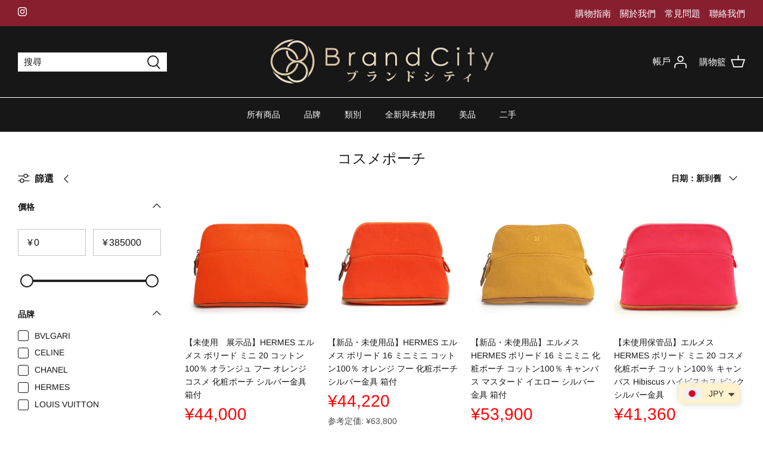

--- FILE ---
content_type: text/css
request_url: https://brandcity.jp/cdn/shop/t/42/assets/app.css?v=69895006195264139041744164997
body_size: -24
content:
/** Shopify CDN: Minification failed

Line 67:1 Expected "}" to go with "{"

**/
/* どこポイ */
/* アプリのCSS設定がzh-hansに於いて適用されないので複製 */
.dokopoi-page-width{
padding: 0
}

#pointLabel{
padding: 0;
color:#171717;
}

#point-submit{
margin-bottom:30px;
}
#point{
border:solid 1px #171717;
margin-bottom:30px;
}
#point-reset{
padding: 12px 16px;
font-size: 14px;
margin:6px 0 30px;
}

/*追記*/
#point-reset:hover {
    background: #171717;
    transform: none;
}
.dokopoi-page-width {
    padding: 0;
}

/*割引金額を非表示
/* エラーメッセージの"ポイントが超過しています"やマイナス値を入力した際の表示も非表示になります
*/
#point-body > p:nth-child(1) > p {
display: none;
}

/* Nova: Multi Currency Converter */
@media (max-width: 768px) {
    .baDropdownStyle.mobile_bottom_right:not(.hideOnMobile) {
        bottom: 74px !important;
        /* bottom: 108px !important; */
}

@media (max-width: 768px) {
    .baDropdownStyle.mobile_bottom_right:not(.hideOnMobile) ul.bacurr-dropdown-choices {
        top: -210px !important;
        right: -80px;
}}



/* Geolocaton Popup */
/* selector type: Modal */
/* テーマへの配置・色合わせ等 */
.md-footer-selector__container {
    background-color: #171717 !important;
  
}